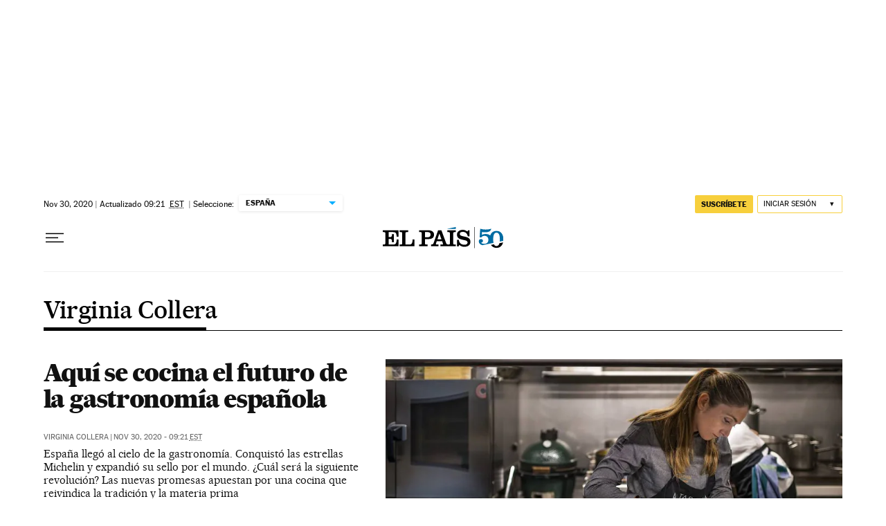

--- FILE ---
content_type: application/javascript; charset=utf-8
request_url: https://fundingchoicesmessages.google.com/f/AGSKWxV81F4to8XQDstvv5KJLH25XvsUhfc1iDubazuQs147Fwycp77Q9QXYsNgs0dKyY6ZHphbcGa-VLEHhVLRTPVOLo_2qXqlbgBIxI1aezEec66nw3c2G-BG5wcqcQXCoxOJXtPeIu7FMR_PC3fMbhjvzKeUYZVu0mI5rryGGmoue4cuS7RTDuKSHTIs9/_/adbase./banners/468/getad?/mmsAds./imads.js
body_size: -1291
content:
window['afa5ac8f-e11f-4115-be66-957a49f02cf8'] = true;